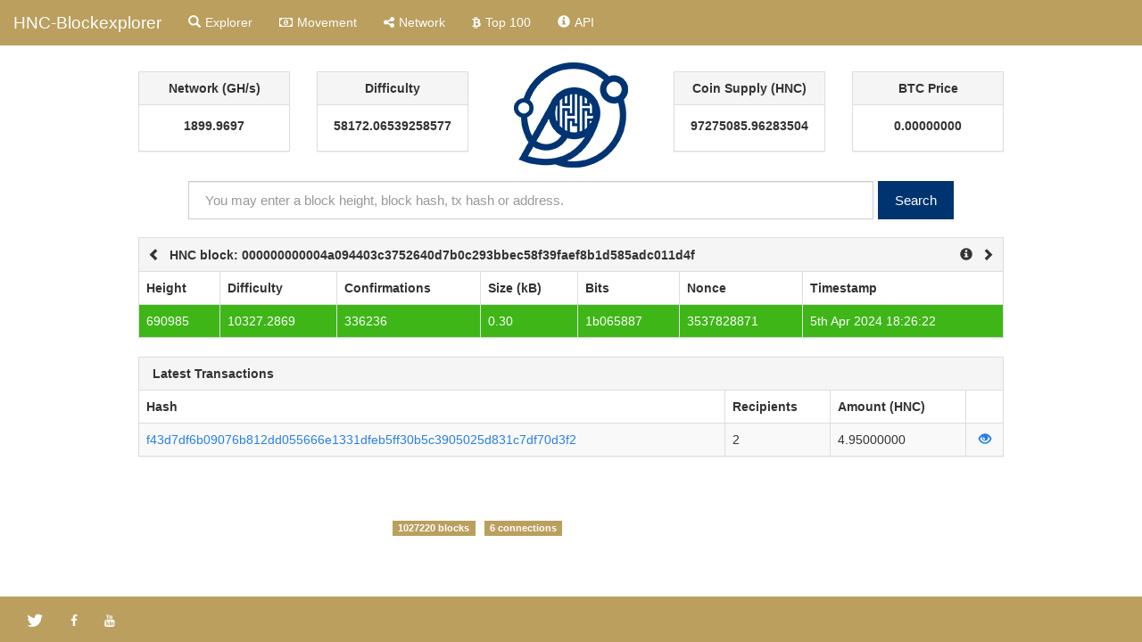

--- FILE ---
content_type: text/html; charset=utf-8
request_url: https://explorer.hnc-coin.com/block/000000000004a094403c3752640d7b0c293bbec58f39faef8b1d585adc011d4f
body_size: 2638
content:
<!DOCTYPE html><html><head><title>HNC-Blockexplorer</title><link rel="stylesheet" href="/themes/Cosmo/bootstrap.min.css"><link rel="stylesheet" href="/vendor/jqplot/jquery.jqplot.css"><link rel="stylesheet" href="//cdn.datatables.net/plug-ins/725b2a2115b/integration/bootstrap/3/dataTables.bootstrap.css"><link rel="stylesheet" href="//maxcdn.bootstrapcdn.com/font-awesome/4.3.0/css/font-awesome.min.css"><link rel="stylesheet" href="/stylesheets/style.css"><script src="https://ajax.googleapis.com/ajax/libs/jquery/1.11.0/jquery.min.js"></script><script src="//netdna.bootstrapcdn.com/bootstrap/3.1.1/js/bootstrap.min.js"></script><script src="/vendor/jqplot/jquery.jqplot.min.js"></script><script src="/vendor/jqplot/plugins/jqplot.dateAxisRenderer.min.js"></script><script src="/vendor/jqplot/plugins/jqplot.ohlcRenderer.min.js"></script><script src="/vendor/jqplot/plugins/jqplot.highlighter.min.js"></script><script src="/vendor/jqplot/plugins/jqplot.pieRenderer.min.js"></script><script src="/vendor/jqplot/plugins/jqplot.barRenderer.min.js"></script><script src="/vendor/jqplot/plugins/jqplot.categoryAxisRenderer.min.js"></script><script src="https://cdnjs.cloudflare.com/ajax/libs/moment.js/2.9.0/moment.min.js"></script><script src="//cdn.datatables.net/1.10.2/js/jquery.dataTables.min.js"> </script><script src="//cdn.datatables.net/responsive/1.0.1/js/dataTables.responsive.js"></script><script src="//cdn.datatables.net/plug-ins/725b2a2115b/integration/bootstrap/3/dataTables.bootstrap.js"></script><script src="/javascripts/chart.js"></script><script>$(document).ready(function(){
  $('#block').addClass('active');
  function update_stats(){   
    $.ajax({url: '/ext/summary', success: function(json){
      $("#supply").text(json.data[0].supply);
      $("#difficulty").text(json.data[0].difficulty);
      $("#difficultyHybrid").text(json.data[0].difficultyHybrid);
      $("#hashrate").text(json.data[0].hashrate);
      $("#lastPrice").text(json.data[0].lastPrice.toFixed(8));
      $("#lblConnections").text(json.data[0].connections + ' connections');
      $("#lblBlockcount").text(json.data[0].blockcount + ' blocks');
      $("#lblX1").text(' ');
    }});
  }
  $('.block-last-next').tooltip({
    animation: true,
    delay: { hide: 500 },   
  });
  $('.history-table').dataTable( {        
    searching: false,
    ordering: false,
    responsive: true
  });
  $('.iquidus').css('color',$('.table').css('color'));
  $(window).resize(function () { 
    $($.fn.dataTable.tables( true ) ).DataTable().columns.adjust();
  });
  setInterval( function() {
    update_stats();
  }, 60000);
  update_stats();
});</script></head><body><div role="navigation" class="nav navbar navbar-default navbar-fixed-top"><div class="container-fluid"><div class="navbar-header"><button type="button" data-toggle="collapse" data-target="#navbar-collapse" class="navbar-toggle"><span class="sr-only">Toggle navigation</span><span class="icon-bar"></span><span class="icon-bar"></span><span class="icon-bar"></span></button><a href="/" class="navbar-brand">HNC-Blockexplorer</a></div><div id="navbar-collapse" class="collapse navbar-collapse"><ul class="nav navbar-nav"><li id="home"><a href="/" class="navbar-link"><span class="glyphicon glyphicon-search"></span><span class="menu-text">Explorer</span></a></li><li id="movement"><a href="/movement" class="navbar-link loading"><span class="fa fa-money"></span><span class="menu-text">Movement</span></a></li><li id="network"><a href="/network" class="navbar-link"><span class="fa fa-share-alt"></span><span class="menu-text">Network</span></a></li><li id="richlist"><a href="/richlist" class="navbar-link"><span class="fa fa-btc"></span><span class="menu-text">Top 100</span></a></li><li id="info"><a href="/info" class="navbar-link"><span class="glyphicon glyphicon-info-sign"></span><span class="menu-text">API</span></a></li></ul></div></div></div><div class="col-md-12"><div class="row text-center"><div class="col-md-2 col-md-offset-1"><div class="panel panel-default hidden-sm hidden-xs"><div class="panel-heading"><strong>Network (GH/s)</strong></div><div class="panel-body"><label id="hashrate">- </label></div></div></div><div class="col-md-2"><div class="panel panel-default hidden-sm hidden-xs"><div class="panel-heading"><strong>Difficulty</strong></div><div class="panel-body"><label id="difficulty">-</label></div></div></div><div class="col-md-2 col-sm-12"><img src="/images/logo.png" style="margin-top:-15px;height:128px;"></div><div class="col-md-2"><div class="panel panel-default hidden-sm hidden-xs"><div class="panel-heading"><strong>Coin Supply (HNC)</strong></div><div class="panel-body"><label id="supply">-  </label></div></div></div><div class="col-md-2"><div class="panel panel-default hidden-sm hidden-xs"><div class="panel-heading"><strong>BTC Price</strong></div><div class="panel-body"><label id="lastPrice">- </label></div></div></div></div><div style="margin-top:10px;margin-bottom:20px;" class="row text-center"><form method="post" action="/search" class="form-inline">     <div id="index-search" class="form-group"><input type="text" name="search" placeholder="You may enter a block height, block hash, tx hash or address." style="min-width:80%;margin-right:5px;" class="form-control"><button type="submit" class="btn btn-success">Search</button></div></form></div></div><div class="col-xs-12 col-md-10 col-md-offset-1"><div style="word-wrap:break-word;" class="well well-sm hidden-lg hidden-md">000000000004a094403c3752640d7b0c293bbec58f39faef8b1d585adc011d4f</div><div class="panel panel-default"><div style="padding-left:25px;padding-right:25px;" class="panel-heading">      <div class="row">          <a href="/block/000000000002909c25f66f53c98019a72e0b41f1fa3c52c224994a8320b71088"><span data-toggle="tooltip" data-placement="top" title="Previous" class="glyphicon glyphicon-chevron-left iquidus block-last"> </span></a><strong class="hidden-xs">HNC block: 000000000004a094403c3752640d7b0c293bbec58f39faef8b1d585adc011d4f</strong><a href="/block/0000000000037995c0536cb579bc0dc3f3aea41f9a9ebb4320af9aefb6186b65"><span data-toggle="tooltip" data-placement="top" title="Next" class="glyphicon glyphicon-chevron-right iquidus pull-right block-next">      </span></a><a href="/api/getblock?hash=000000000004a094403c3752640d7b0c293bbec58f39faef8b1d585adc011d4f"><span class="glyphicon glyphicon-info-sign iquidus pull-right"></span></a></div></div><table class="table table-bordered summary-table"><thead><tr><th>Height</th><th>Difficulty</th><th>Confirmations</th><th class="hidden-xs">Size (kB)</th><th class="hidden-xs">Bits</th><th class="hidden-xs">Nonce</th><th class="hidden-xs">Timestamp</th></tr></thead><tbody><tr class="success"><td>690985</td><td>10327.2869</td><td>336236</td><td class="hidden-xs">0.30</td><td class="hidden-xs">1b065887</td><td class="hidden-xs">3537828871</td><td class="hidden-xs">5th Apr 2024 18:26:22</td></tr></tbody></table></div><div class="panel panel-default"><div class="panel-heading"><strong>Latest Transactions</strong></div><table class="table table-bordered table-striped summary-table"><thead><tr><th class="hidden-xs">Hash</th><th>Recipients</th><th>Amount (HNC)</th><th></th></tr></thead><tbody><tr><td class="hidden-xs"><a href="/tx/f43d7df6b09076b812dd055666e1331dfeb5ff30b5c3905025d831c7df70d3f2">f43d7df6b09076b812dd055666e1331dfeb5ff30b5c3905025d831c7df70d3f2</a></td><td>2</td><td>4.95000000</td><td class="view_tx"><a href="/tx/f43d7df6b09076b812dd055666e1331dfeb5ff30b5c3905025d831c7df70d3f2"><span class="glyphicon glyphicon-eye-open"></span></a></td></tr></tbody></table></div><div class="footer-padding"> </div></div><div class="navbar navbar-default navbar-fixed-bottom hidden-xs"><div class="col-md-4"><ul class="nav navbar-nav"><li class="pull-left"><a id="twitter-icon" href="https://twitter.com/CoinHnc" target="_blank"><span class="glyphicon fa fa-twitter"></span></a></li></ul><ul class="nav navbar-nav"><li class="pull-left"><a id="facebook-icon" href="https://www.facebook.com/UClN6jeC6pOYoqdpG9D8N9Uw" target="_blank"><span class="glyphicon fa fa-facebook"></span></a></li></ul><ul class="nav navbar-nav"><li class="pull-left"><a id="youtube-icon" href="https://www.youtube.com/channel/UClN6jeC6pOYoqdpG9D8N9Uw" target="_blank"><span class="glyphicon fa fa-youtube"></span></a></li></ul></div></div><div class="col-md-4"><ul class="nav"><li style="margin-left:80px;margin-right:80px;" class="text-center"><p style="margin-top:15px;"> </p></li></ul></div><span class="connections"><label id="lblBlockcount" class="label label-default">-</label><label id="lblConnections" class="label label-default">-</label></span><script defer src="https://static.cloudflareinsights.com/beacon.min.js/vcd15cbe7772f49c399c6a5babf22c1241717689176015" integrity="sha512-ZpsOmlRQV6y907TI0dKBHq9Md29nnaEIPlkf84rnaERnq6zvWvPUqr2ft8M1aS28oN72PdrCzSjY4U6VaAw1EQ==" data-cf-beacon='{"version":"2024.11.0","token":"762abaf97f4e4d439911cd9cc819e5eb","r":1,"server_timing":{"name":{"cfCacheStatus":true,"cfEdge":true,"cfExtPri":true,"cfL4":true,"cfOrigin":true,"cfSpeedBrain":true},"location_startswith":null}}' crossorigin="anonymous"></script>
</body></html>